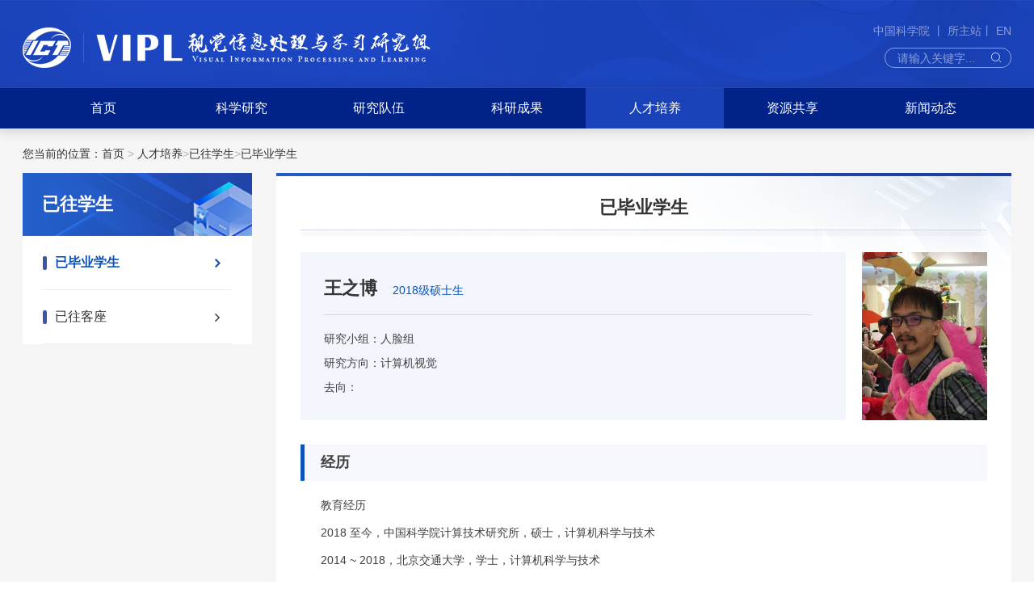

--- FILE ---
content_type: text/html
request_url: https://vipl.ict.ac.cn/edu/paststudent/master/202205/t20220519_36153.html
body_size: 5538
content:
<!DOCTYPE html>
<html lang="en">

<head>
    <meta charset="UTF-8">
<meta http-equiv="X-UA-Compatible" content="IE=edge">
<meta name="viewport" content="width=device-width,initial-scale=1.0,minimum-scale=1.0,maximum-scale=1.0,user-scalable=no">
<!-- 网站描述 -->
<meta name="keywords" content="中科院计算所视觉信息处理与学习组">
<meta name="description" content="中科院计算所视觉信息处理与学习组">
<meta name="robots" content="index,follow">
<meta name="application-name" content="">
    <title>已毕业学生----视觉信息处理与学习研究组网站</title>
    <link rel="shortcut icon" href="//vipl.ict.ac.cn/images/logoicon.png" type="image/png" />
<link rel="stylesheet" href="//vipl.ict.ac.cn/images/components-bootstrap.min.css">
<link href="//vipl.ict.ac.cn/images/font-awesome.css" rel="stylesheet">
<link rel="stylesheet" href="//vipl.ict.ac.cn/images/public.css">
<link rel="stylesheet" inccss href="//vipl.ict.ac.cn/images/common-components.css">
<link rel="stylesheet" href="//vipl.ict.ac.cn/images/index-style.css">
<link rel="stylesheet" href="//vipl.ict.ac.cn/images/index-style-media.css">
<script src="//vipl.ict.ac.cn/images/components-jquery.min.js"></script>
    <link rel="stylesheet" href="https://vipl.ict.ac.cn/images/xilan.css">
</head>

<body>
    <!-- header -->
<header class="header">
    <div class="container fix">
        <a href="/" class="header-logo" target="_blank">
            <img src="https://vipl.ict.ac.cn/images/sjxx-logo-phone.png" alt="" />
        </a>
        <div class="header-other fix">
            <div class="s-title fix">
                <a href="https://www.cas.cn/" target="_blank">中国科学院 </a>丨
                <a href="http://www.ict.cas.cn/" target="_blank">所主站</a>丨
                <a href="http://vipl.ict.ac.cn/en/index.html" target="_blank">EN</a>
            </div>
            <div class="tools fix">
                <div class="search-trigger"></div>
                <div class="search-box">
                    <form name="searchform" id="searchform" action="" method="get" target="_top">
                        <input type="text" name="searchword" id="searchWord" value="" class="s-inp" placeholder="请输入关键字..." />
                        <input type="submit" value="" class="s-btn" id="sub-pc" />
                    </form>
                </div>
            </div>
        </div>
    </div>
</header>
<!-- nav -->
<nav class="navbar navbar-default bootsnav bootsnavfull">
    <div class="container">
        <div class="navbar-header">
            <button type="button" class="navbar-toggle" data-toggle="collapse" data-target="#navbar-menu3">
                <i class="fa fa-bars"></i>
            </button>
        </div>
        <div class="collapse navbar-collapse" id="navbar-menu3">
            <ul class="nav navbar-nav" data-in="fadeInDown" data-out="fadeOutUp">
                <li><a href="/">首页</a></li>
                
                    <li class="dropdown">
                      <a href="https://vipl.ict.ac.cn/research/" class="dropdown-toggle" data-toggle="dropdown">科学研究</a>
                      <ul class="dropdown-menu">
                        
                          <li class="dropdown">
                            <a href="https://vipl.ict.ac.cn/research/face/">
                              人脸组
                            </a>
                          </li>
                        
                          <li class="dropdown">
                            <a href="https://vipl.ict.ac.cn/research/sign/">
                              手语组
                            </a>
                          </li>
                        
                          <li class="dropdown">
                            <a href="https://vipl.ict.ac.cn/research/vismod/">
                              视觉建模组
                            </a>
                          </li>
                        
                          <li class="dropdown">
                            <a href="https://vipl.ict.ac.cn/research/affective/">
                              情感计算组
                            </a>
                          </li>
                        
                          <li class="dropdown">
                            <a href="https://vipl.ict.ac.cn/research/scene/">
                              视觉场景理解组
                            </a>
                          </li>
                        
                          <li class="dropdown">
                            <a href="https://vipl.ict.ac.cn/research/biometric/">
                              多模态生物特征组
                            </a>
                          </li>
                        
                          <li class="dropdown">
                            <a href="https://vipl.ict.ac.cn/research/medialearn/">
                              媒体学习与知识推理组
                            </a>
                          </li>
                        
                          <li class="dropdown">
                            <a href="https://vipl.ict.ac.cn/research/speech/">
                              视听语言感知与理解组
                            </a>
                          </li>
                        
                          <li class="dropdown">
                            <a href="https://vipl.ict.ac.cn/research/multimedia/">
                              多媒体计算与多模态智能组
                            </a>
                          </li>
                        
                          <li class="dropdown">
                            <a href="https://vipl.ict.ac.cn/research/IntelligentAlgorithm/">
                              安全可信的智能算法研究组
                            </a>
                          </li>
                        
                      </ul>
                    </li>
                
                    <li class="dropdown">
                      <a href="https://vipl.ict.ac.cn/_people/" class="dropdown-toggle" data-toggle="dropdown">研究队伍</a>
                      <ul class="dropdown-menu">
                        
                          <li class="dropdown">
                            <a href="https://vipl.ict.ac.cn/_people/prof/">
                              研究员
                            </a>
                          </li>
                        
                          <li class="dropdown">
                            <a href="https://vipl.ict.ac.cn/_people/asso/">
                              副研究员
                            </a>
                          </li>
                        
                          <li class="dropdown">
                            <a href="https://vipl.ict.ac.cn/_people/assi/">
                              助理研究员
                            </a>
                          </li>
                        
                          <li class="dropdown">
                            <a href="https://vipl.ict.ac.cn/_people/post/">
                              博士后
                            </a>
                          </li>
                        
                          <li class="dropdown">
                            <a href="https://vipl.ict.ac.cn/_people/engi/">
                              工程师
                            </a>
                          </li>
                        
                          <li class="dropdown">
                            <a href="https://vipl.ict.ac.cn/_people/past/">
                              既往人员
                            </a>
                          </li>
                        
                      </ul>
                    </li>
                
                
                    <li class="dropdown">
                      <a href="https://vipl.ict.ac.cn/achievements/" class="dropdown-toggle" data-toggle="dropdown">科研成果</a>
                      <ul class="dropdown-menu">
                        <li class="dropdown">
                            <a href="https://vipl.ict.ac.cn/publications/" class="dropdown-toggle">
                              论文发表
                            </a>
                        </li>  
                        
                          <li class="dropdown">
                            <a href="https://vipl.ict.ac.cn/achievements/honors/">
                              科技奖项
                            </a>
                          </li>
                        
                          <li class="dropdown">
                            <a href="https://vipl.ict.ac.cn/achievements/awards/">
                              学术奖项
                            </a>
                          </li>
                        
                          <li class="dropdown">
                            <a href="https://vipl.ict.ac.cn/achievements/patents/">
                              授权专利
                            </a>
                          </li>
                        
                          <li class="dropdown">
                            <a href="https://vipl.ict.ac.cn/achievements/copyrights/">
                              软件著作权
                            </a>
                          </li>
                        
                      </ul>
                    </li>
                
                
                    <li class="dropdown">
                      <a href="https://vipl.ict.ac.cn/edu/" class="dropdown-toggle" data-toggle="dropdown">人才培养</a>
                      <ul class="dropdown-menu">
                        
                          <li class="dropdown">
                            <a href="https://vipl.ict.ac.cn/edu/admission/" class="dropdown-toggle" data-toggle="dropdown">招生信息</a>
                            <ul class="dropdown-menu">
                                
                            </ul>
                          </li>
                        
                          <li class="dropdown">
                            <a href="https://vipl.ict.ac.cn/edu/teacher/" class="dropdown-toggle" data-toggle="dropdown">导师信息</a>
                            <ul class="dropdown-menu">
                                
                                    <li><a href="https://vipl.ict.ac.cn/edu/teacher/doctoralsupervisor/">博士生导师</a></li>
                                
                                    <li><a href="https://vipl.ict.ac.cn/edu/teacher/mastersupvisor/">硕士生导师</a></li>
                                
                            </ul>
                          </li>
                        
                          <li class="dropdown">
                            <a href="https://vipl.ict.ac.cn/edu/student/" class="dropdown-toggle" data-toggle="dropdown">在读研究生</a>
                            <ul class="dropdown-menu">
                                
                                    <li><a href="https://vipl.ict.ac.cn/edu/student/doctoral/">博士生</a></li>
                                
                                    <li><a href="https://vipl.ict.ac.cn/edu/student/master/">硕士生</a></li>
                                
                                    <li><a href="https://vipl.ict.ac.cn/edu/student/visiting/">客座</a></li>
                                
                            </ul>
                          </li>
                        
                          <li class="dropdown">
                            <a href="https://vipl.ict.ac.cn/edu/defense/" class="dropdown-toggle" data-toggle="dropdown">研究生答辩</a>
                            <ul class="dropdown-menu">
                                
                                    <li><a href="https://vipl.ict.ac.cn/edu/defense/doctoral/">博士</a></li>
                                
                                    <li><a href="https://vipl.ict.ac.cn/edu/defense/master/">硕士</a></li>
                                
                            </ul>
                          </li>
                        
                          <li class="dropdown">
                            <a href="https://vipl.ict.ac.cn/edu/paststudent/" class="dropdown-toggle" data-toggle="dropdown">已往学生</a>
                            <ul class="dropdown-menu">
                                
                                    <li><a href="https://vipl.ict.ac.cn/edu/paststudent/doctors/">已毕业博士</a></li>
                                
                                    <li><a href="https://vipl.ict.ac.cn/edu/paststudent/master/">已毕业硕士</a></li>
                                
                                    <li><a href="https://vipl.ict.ac.cn/edu/paststudent/visited/">已往客座</a></li>
                                
                            </ul>
                          </li>
                        
                          <li class="dropdown">
                            <a href="https://vipl.ict.ac.cn/edu/studenthonor/" class="dropdown-toggle" data-toggle="dropdown">研究生获奖</a>
                            <ul class="dropdown-menu">
                                
                            </ul>
                          </li>
                        
                      </ul>
                    </li>
                
                
                    <li class="dropdown">
                      <a href="https://vipl.ict.ac.cn/resources/" class="dropdown-toggle" data-toggle="dropdown">资源共享</a>
                      <ul class="dropdown-menu">
                        
                          <li class="dropdown">
                            <a href="https://vipl.ict.ac.cn/resources/databases/" class="dropdown-toggle">数据库</a>
                            <!-- <ul class="dropdown-menu">
                                
                            </ul> -->
                          </li>
                        
                          <li class="dropdown">
                            <a href="https://vipl.ict.ac.cn/resources/codes/" class="dropdown-toggle">代码</a>
                            <!-- <ul class="dropdown-menu">
                                
                                    <li><a href="https://vipl.ict.ac.cn/resources/codes/2023/">2023</a></li>
                                
                                    <li><a href="https://vipl.ict.ac.cn/resources/codes/2022/">2022</a></li>
                                
                                    <li><a href="https://vipl.ict.ac.cn/resources/codes/2021/">2021</a></li>
                                
                                    <li><a href="https://vipl.ict.ac.cn/resources/codes/2020/">2020</a></li>
                                
                                    <li><a href="https://vipl.ict.ac.cn/resources/codes/2019/">2019</a></li>
                                
                                    <li><a href="https://vipl.ict.ac.cn/resources/codes/2018/">2018</a></li>
                                
                                    <li><a href="https://vipl.ict.ac.cn/resources/codes/2017/">2017</a></li>
                                
                                    <li><a href="https://vipl.ict.ac.cn/resources/codes/2016/">2016</a></li>
                                
                                    <li><a href="https://vipl.ict.ac.cn/resources/codes/2015/">2015</a></li>
                                
                                    <li><a href="https://vipl.ict.ac.cn/resources/codes/2014/">2014</a></li>
                                
                                    <li><a href="https://vipl.ict.ac.cn/resources/codes/2013/">2013</a></li>
                                
                            </ul> -->
                          </li>
                        
                          <li class="dropdown">
                            <a href="https://vipl.ict.ac.cn/resources/challen/" class="dropdown-toggle">论坛和竞赛</a>
                            <!-- <ul class="dropdown-menu">
                                
                            </ul> -->
                          </li>
                        
                      </ul>
                    </li>
                
                    <li class="dropdown">
                      <a href="https://vipl.ict.ac.cn/news/" class="dropdown-toggle" data-toggle="dropdown">新闻动态</a>
                      <ul class="dropdown-menu">
                        
                          <li class="dropdown">
                            <a href="https://vipl.ict.ac.cn/news/academic/" class="dropdown-toggle">学术活动</a>
                            <!-- <ul class="dropdown-menu">
                                
                            </ul> -->
                          </li>
                        
                          <li class="dropdown">
                            <a href="https://vipl.ict.ac.cn/news/research/" class="dropdown-toggle">科研动态</a>
                            <!-- <ul class="dropdown-menu">
                                
                            </ul> -->
                          </li>
                        
                          <li class="dropdown">
                            <a href="https://vipl.ict.ac.cn/news/lab/" class="dropdown-toggle">实验室新闻</a>
                            <!-- <ul class="dropdown-menu">
                                
                            </ul> -->
                          </li>
                        
                      </ul>
                    </li>
                
            </ul>
        </div>
    </div>
</nav>
    <!-- header end -->
    <div class="ny-box rydetail-box">
        <div class="container">
            <div class="bread-item-groups h14 fix" id="path">
    <div class="bread-location"> 您当前的位置：</div>
    <div class="bread-item">
        <a href="../../../../">首页</a>
        <span>&gt;</span>
        <a href="../../../" title="人才培养" class='active CurrChnlCls'>人才培养</a><span>&gt;</span><a href="../../" title="已往学生" class='active CurrChnlCls'>已往学生</a><span>&gt;</span><a href="../" title="已毕业学生" class='active CurrChnlCls'>已毕业学生</a>
    </div>
    
</div>
            <!-- bread-item-groups end -->
            <div class="row">
                <div class="col-md-3">
                    <div class="other-menu">
    <div class="menu-title h22">已往学生</div>
    <div class="menu-cont h16">
        
            <div class="box-a"><a href="../" class="a-title">已毕业学生</a></div>
        
            <div class="box-a"><a href="../../_master/" class="a-title">已往客座</a></div>
        
    </div>
</div>
<script>
    $(document).ready(function(){
        $(".box-a .a-title").removeClass("active");
        var currentChannel = "已毕业学生";
        $(".box-a").each(function(){
            var curtxt = $.trim($(this).children('.a-title').text());

            if(currentChannel == curtxt){
                $(this).children('.a-title').addClass("active");
            }
        });
    });
</script>
                    <!-- 左侧菜单嵌套 -->
                </div>
                <div class="col-md-9">
                    <div class="ny-cont">
                        <div class="cont-title h22">已毕业学生</div>
                        <!-- public-title end -->
                        <div class="person-detail">
                            <div class="info-top fix">
                                <div class="img-box"><img src="./W020220519745694574322.jpg" /></div>
                                <div class="name-box">
                                    <div class="name h22">
                                        <span>王之博</span>
                                        <span class="zw">2018级硕士生</span>
                                    </div>
                                    <div class="info-table h14 fix">
                                        <div class="box-s-l">
                                            <div class="box-s fix">
                                                <span class="title-s">研究小组：</span>
                                                <span class="txt-s">人脸组</span>
                                            </div>
                                            <!--<div class="box-s fix">
                                                <span class="title-s">电子邮箱：</span>
                                                <span class="txt-s">zhibo.wang@vipl.ict.ac.cn</span>
                                            </div>
                                            <div class="box-s fix">
                                                <span class="title-s">通讯地址：</span>
                                                <span class="txt-s"></span>
                                            </div>-->
                                            <div class="box-s fix">
                                                <span class="title-s">研究方向：</span>
                                                <span class="txt-s">计算机视觉</span>
                                            </div>
                                            <div class="box-s fix">
                                                <span class="title-s">去向：</span>
                                                <span class="txt-s"></span>
                                            </div>
                                        </div>
                                        <!-- <div class="box-s-r">
                                            <div class="box-s fix">
                                                <span class="title-s">所属部门：</span>
                                                <span class="txt-s">专项技术研究中心</span>
                                            </div>
                                            <div class="box-s fix">
                                                <span class="title-s">联系方式：</span>
                                                <span class="txt-s">anzhulin@ict.ac.cn</span>
                                            </div>
                                        </div> -->
                                    </div>
                                </div>
                            </div>
                            <div class="other-groups">
                                <div class="info-title h18">个人简介</div>
                                <div class="info-txt h14">
                                    
                                </div>
                            </div>
                            <div class="other-groups">
                                <div class="info-title h18">经历</div>
                                <div class="info-txt h14">
                                    <div class="view TRS_UEDITOR trs_paper_default"><p>教育经历</p><p>2018 至今，中国科学院计算技术研究所，硕士，计算机科学与技术</p><p>2014 ~ 2018，北京交通大学，学士，计算机科学与技术</p><div><br/></div></div>
                                </div>
                            </div>
                            <div class="other-groups">
                                <div class="info-title h18">学术服务</div>
                                <div class="info-txt">
                                    
                                </div>
                            </div>
                            <div class="other-groups">
                                <div class="info-title h18">研究内容</div>
                                <div class="info-txt">
                                    
                                </div>
                            </div>
                            <div class="other-groups">
                                <div class="info-title h18">著论</div>
                                <div class="info-txt">
                                    
                                </div>
                            </div>
                        </div>
                    </div>
                </div>
            </div>
        </div>
    </div>
    <!-- footer -->
<footer class="footer">
    <div class="container">
        <!-- <div class="footer-links">相关链接：
            
                <a href="//iip.ict.ac.cn/" target="_blank">中国科学院智能信息处理重点实验室</a>
            
                <a href="//valser.org/" target="_blank">视觉与学习青年学者研讨会</a>
            
                <a href="//www.seetatech.com/" target="_blank">中科视拓（北京）科技有限公司</a>
            
        </div> -->
        <div class="f-cont">
            <a href="https://www.cas.cn/" target="_blank" class="f-logo1">
                <img src="//vipl.ict.ac.cn/images/footer-logo.png" alt="" />
            </a>
            <div class="f-list">
                <div class="bq">
                    <span>版权所有&copy;中科院计算所视觉信息处理与学习组</span>
                    <span><a href="http://beian.miit.gov.cn/" target="_blank">京ICP备05002829号-1</a></span>
                    <span>京公网安签1101080060号</span>
                </div>
                <!-- <div class="f-tit1">视觉信息处理和学习组</div> -->
                <div class="f-tit2">
                    <span>单位地址:北京海淀区中关村科学院南路6号</span>
                    <span class="p-l-30">邮编:100190</span><br>
                    <span>联系电话:010-62600514</span>
                    <span class="p-l-30">Email: yi.cheng@vipl.ict.ac.cn</span><span class="p-l-30"><script type="text/javascript" src="//api.cas.cn/app/sitema/cas.sitema.min.js" id="sitema" unitcode="171111_004" domain="//vipl.ict.ac.cn" siteid="70" sysid="7"></script></span>
                </div>
            </div>
            <div class="ewm-box">
                <div class="valse fix">
                    <img src="//vipl.ict.ac.cn/images/valse.png" alt="" />
                    <div>Valse</div>
                </div>
                <div class="f-class fix">
                    <img src="//vipl.ict.ac.cn/images/class.png" alt="" />
                    <div>深度学习大讲堂</div>
                </div>
            </div>
        </div>

        
    </div>
</footer>
    <!-- footer end -->
    <script src="//vipl.ict.ac.cn/images/owl.carousel.min.js"></script>
<script src="//vipl.ict.ac.cn/images/components-bootstrap.min.js"></script>
<script src="//vipl.ict.ac.cn/images/components-js.js"></script>
<script>
    $(function () {
        // 导航选中
        var len = "";
        var curChannel = $(".bread-item").find("a:eq(1)").text();
        $(".dropdown").each(function(){
            len = $(this).children(".dropdown-menu").children("li").length;
            if(len<1){
                $(this).removeClass("dropdown");
                $(this).children(".dropdown-menu").remove();
                $(this).children("a").removeAttr("data-toggle").removeClass("dropdown-toggle");
                $("a", this).off('click');
                $("a.dropdown-toggle", this).on('click', function (e) {

                });
            }

            if($(this).children("a").text()==curChannel){
                $(this).addClass("active");
            }
        });

        // 检索
        function isValid(str) {
            if (str.indexOf('&') != -1 || str.indexOf('<') != -1 || str.indexOf('>') != -1 || str.indexOf('\'') != -1 ||
                str.indexOf('\\') != -1 || str.indexOf('/') != -1 || str.indexOf('"') != -1 ||
                str.indexOf('%') != -1 || str.indexOf('#') != -1) {
                return false;
            }
            return true;
        }
        $('#sub-pc').click(function () {
            var searchWord = $.trim($('#searchWord').val());
            if (searchWord == "" || searchWord == "请输入关键字" || !isValid(searchWord)) {
                alert("请输入关键词后再进行提交。");
                return false;
            }
            //为了表示区分，window.open 打开的是url
            var url = "http://irssub.cas.cn/irs-c-web/search.shtml?code=17ed2d57b5a&searchWord=" + encodeURI(searchWord);
            window.open(url);
        });
  
        $("body").keydown(function (e) {
            e = e ? e : event;
            if (e.keyCode == "13") { //keyCode=13是回车键
                $('#sub-pc').click();
                return false;
            }
        });

        
    });
  </script>
    <!-- js end -->
    <script>
        $('.other-groups').each(function(){
            var infoTxt = $.trim($(this).find('.info-txt').text());
            if(infoTxt == ''){
                $(this).hide();
            }
        })
    </script>
</body>
</html>

--- FILE ---
content_type: text/css
request_url: https://vipl.ict.ac.cn/images/index-style.css
body_size: 24546
content:
.header {
  background-size: cover !important;
  background: url('logo-bg.png') no-repeat top center;
}
.header .header-logo {
  float: left;
  padding-top: 34px;
  padding-bottom: 23px;
  width: 511px;
}
.header .header-logo img {
  width: 100%;
  height: 100%;
}
.header .s-title {
  text-align: right;
  margin-bottom: 10px;
  opacity: 0.5;
}
.header .s-title a {
  color: #FFFFFF;
  transition: all 0.5s;
}
.header .s-title a:hover {
  transition: all 0.5s;
  border: 1px solid #DCDCDC;
  border-radius: 20px;
  padding: 3px 10px;
}
.header .header-other {
  float: right;
  padding-top: 28px;
  padding-bottom: 23px;
  font-size: 14px;
  font-weight: 400;
  color: #FFFFFF;
  text-align: right;
}

.header .header-other .tools {
  display: inline-block;
}

.header .header-other .search-trigger {
  height: 38px;
  width: 38px;
  background: url('search.png') no-repeat center center #012389;
  cursor: pointer;
  border-radius: 50%;
  display: none;
}
.header .header-other .x-show {
  display: block !important;
  position: absolute !important;
  top: 62px;
  right: 0px;
}
.header .header-other .search-box {
  position: relative;
}
.header .header-other .search-box .s-inp {
  width: 157px;
  height: 25px;
  line-height: 23px;
  box-sizing: border-box;
  padding: 0px 30px 0 15px;
  border: 1px solid rgba(255, 255, 255, 0.5);
  background-color: transparent;
  border-radius: 13px;
}
.header .header-other .search-box input::input-placeholder {
  color: rgba(255, 255, 255, 0.5);
}
.header .header-other .search-box ::-webkit-input-placeholder {
  /* WebKit browsers */
  color: rgba(255, 255, 255, 0.5);
}
.header .header-other .search-box input:-moz-placeholder {
  /* Mozilla Firefox 4 to 18 */
  color: rgba(255, 255, 255, 0.5);
}
.header .header-other .search-box input::-moz-placeholder {
  /* Mozilla Firefox 19  */
  color: rgba(255, 255, 255, 0.5);
}
.header .header-other .search-box input:-ms-input-placeholder {
  /* Internet Explorer 10  */
  color: rgba(255, 255, 255, 0.5);
}
.header .header-other .search-box .s-btn {
  background: url('search.png') no-repeat right;
  position: absolute;
  right: 13px;
  bottom: 7px;
  width: 12px;
  height: 12px;
  border: none;
}
.navbar-default {
  background: #012389 !important;
  box-shadow: 0px 2px 11px 2px rgba(51, 51, 51, 0.15);
  border: none;
  margin: 0;
  border-radius: 0;
}
.navbar-default .navbar-collapse .navbar-nav {
  float: none;
  text-align: center;
}
.navbar-default .navbar-collapse .navbar-nav li {
  height: 50px;
  float: left;
  width: 14.285714%;
  transition: all 0.5s;
}
.navbar-default .navbar-collapse .navbar-nav li a {
  line-height: 50px;
  padding: 0 !important;
  text-align: center;
  font-size: 16px !important;
  font-weight: 400 !important;
  color: #FFFFFF !important;
  display: block;
  background: none !important;
  border: none !important;
}
.navbar-default .navbar-collapse .navbar-nav li:hover {
  background-color: #1A42B9;
  transition: all 0.5s;
}
.navbar-default .navbar-collapse .navbar-nav .active {
  background-color: #1A42B9 !important;
}
.navbar-default .navbar-collapse .dropdown-menu {
  min-width: 100% !important;
  width: 100% !important;
  border: none !important;
  background-color: #2e5ade !important;
}
.navbar-default .navbar-collapse .dropdown-menu li {
  float: none;
  width: auto;
  height: auto;
}
.navbar-default .navbar-collapse .dropdown-menu li a {
  line-height: 26px;
  text-align: left !important;
  padding: 12px 15px !important;
}
.cont {
  padding-bottom: 40px;
  background-size: cover !important;
  background: url('cont-bg.png') no-repeat center;
}
.cont .pr {
  padding-right: 0;
}
.cont .pl {
  padding-left: 0;
}
.cont .box1 {
  margin-top: 40px;
}
.cont .box1 .le-imgbox {
  display: block;
  position: relative;
}
.cont .box1 .le-imgbox .img-box {
  height: 345px;
  overflow: hidden;
}
.cont .box1 .le-imgbox .img-box img {
  width: 100%;
  height: 100%;
  transition: all 0.5s;
}
.cont .box1 .le-imgbox .title-box {
  position: absolute;
  bottom: 0px;
  left: 0;
  right: 0;
  top: 0;
  background-size: cover !important;
  background: url('banner-bg.png') no-repeat center center;
}
.cont .box1 .le-imgbox .banner-title {
  position: absolute;
  bottom: 0px;
  left: 0;
  right: 0;
  padding: 11px 120px 11px 31px;
  font-size: 14px;
  font-weight: 400;
  color: #FFFFFF;
  line-height: 28px;
  overflow: hidden;
  text-overflow: ellipsis;
  white-space: nowrap;
  text-align: justify;
}
.cont .box1 .le-imgbox:hover .img-box img {
  transform: scale(1.1);
  transition: all 0.5s;
}
.cont .box1 .owl-dots {
  position: absolute;
  bottom: 22px;
  right: 26px;
  height: 17px;
  vertical-align: bottom;
}
.cont .box1 .owl-dots .owl-dot {
  width: 10px;
  height: 10px;
  margin-left: 14px;
  background: rgba(251, 251, 251, 0.5);
  border-radius: 50%;
}
.cont .box1 .owl-dots .active {
  background: #FBFBFB;
}
.cont .box1 .ri-list {
  background: #FFFFFF;
  text-align: left;
  padding: 37px 54px 53px 53px;
}
.cont .box1 .ri-list .tit-line {
  border-bottom: 1px solid rgba(0, 0, 0, 0.3);
  margin-bottom: 14px;
}
.cont .box1 .ri-list .tit-line .list-title {
  font-size: 22px;
  font-weight: bold;
  color: #333333;
  line-height: 28px;
  display: block;
  overflow: hidden;
  text-overflow: ellipsis;
  white-space: nowrap;
  padding-bottom: 16px;
}
.cont .box1 .ri-list .tit-line .list-title:hover {
  color: #1B43BD;
}
.cont .box1 .ri-list .list-conts {
  font-size: 14px;
  font-weight: 400;
  color: #333333;
  line-height: 28px;
  text-align: justify;
  display: block;
  max-height: 196px;
  overflow: hidden;
  text-overflow: ellipsis;
  display: -webkit-box;
  -webkit-box-orient: vertical;
  -webkit-line-clamp: 7;
}
.cont .box2 {
  margin-top: 40px;
}
.cont .box2 .le-list {
  text-align: left;
}
.cont .box2 .ri-list {
  padding-left: 52px;
  text-align: left;
}
.cont .box2 .title-box {
  display: block;
  position: relative;
}
.cont .box2 .title-box .list-title {
  font-size: 22px;
  font-weight: bold;
  color: #333333;
  padding-left: 44px;
  padding-right: 80px;
}
.cont .box2 .title-box .more-btn {
  position: absolute;
  right: 0;
  top: 10px;
  font-size: 14px;
  font-weight: 400;
  color: #747474;
}
.cont .box2 .title-box:hover .list-title,
.cont .box2 .title-box:hover .more-btn {
  color: #1B43BD;
}
.cont .box2 .title-box .title-a {
  background: url('ky.png') no-repeat left center;
}
.cont .box2 .title-box .title-b {
  background: url('xs.png') no-repeat left center;
}
.cont .box2 .list-cont {
  display: block;
  margin-top: 27px;
  background: #F9F9F9;
  padding: 23px 30px 23px 26px;
}
.cont .box2 .list-cont .cont-img {
  width: 150px;
  height: 100px;
  float: left;
  margin-right: 17px;
  overflow: hidden;
}
.cont .box2 .list-cont .cont-img img {
  width: 100%;
  height: 100%;
  transition: all 0.5s;
}
.cont .box2 .list-cont .cont-box {
  overflow: hidden;
}
.cont .box2 .list-cont .cont-box .cont-title {
  font-size: 16px;
  font-weight: 400;
  color: #4C4C4C;
  display: block;
  overflow: hidden;
  text-overflow: ellipsis;
  white-space: nowrap;
}
.cont .box2 .list-cont .cont-box .cont-desc {
  margin-top: 9px;
  font-size: 14px;
  font-weight: 400;
  color: #747474;
  line-height: 22px;
  overflow: hidden;
  text-overflow: ellipsis;
  display: -webkit-box;
  -webkit-box-orient: vertical;
  -webkit-line-clamp: 2;
}
.cont .box2 .list-cont .cont-box .cont-date {
  margin-top: 7px;
  font-size: 12px;
  font-weight: 400;
  color: #747474;
  padding-left: 18px;
  background: url('time.png') no-repeat center left;
}
.cont .box2 .list-cont:hover .cont-img img {
  transform: scale(1.1);
  transition: all 0.5s;
}
.cont .box2 .list-cont:hover .cont-box .cont-title {
  color: #1B43BD;
}
.cont .box2 .another-list {
  margin-top: 26px;
}
.cont .box2 .another-list ul {
  border-bottom: 1px dashed #E0E0E0;
  margin-bottom: 0;
}
.cont .box2 .another-list ul li {
  border-top: 1px dashed #E0E0E0;
  list-style: none;
  line-height: 22px;
  padding: 11px 85px 11px 20px;
  position: relative;
}
.cont .box2 .another-list ul li .list {
  font-size: 16px;
  font-weight: 400;
  color: #333333;
  overflow: hidden;
  white-space: nowrap;
  text-overflow: ellipsis;
  display: block;
}
.cont .box2 .another-list ul li .list-data {
  position: absolute;
  top: 11px;
  right: 0;
  font-size: 14px;
  font-weight: 400;
  color: #747474;
}
.cont .box2 .another-list ul li a:hover {
  color: #1B43BD;
}
.cont .box2 .another-list ul li::before {
  position: absolute;
  left: 0;
  top: 17px;
  width: 8px;
  height: 8px;
  background: #CCCCCC;
  border-radius: 50%;
  content: '';
}
.footer {
  background-size: cover !important;
  padding: 30px 0;
  background: url('footer-bg.png') no-repeat bottom center;
}
.footer a:hover {
  text-decoration: underline !important;
}
.footer-links {
  font-size: 15px;
  color: #333;
  padding-top: 30px;
}
.footer-links span {
  font-weight: bold;
}
.footer-links a:last-child {
  margin-right: 0;
}
.footer-links a {
  display: inline-block;
  margin-right: 18px;
  color: #333;
}
.footer .f-cont {
  position: relative;
  /* padding-top: 40px;
  padding-bottom: 10px; */
  padding-right: 220px;
  /* margin: 30px 0 20px 0; */
  /* border-top: 1px dashed rgba(255, 255, 255, 0.3);
  border-bottom: 1px dashed rgba(255, 255, 255, 0.3); */
}
.footer .f-cont .f-logo1,
.footer .f-cont .f-list,
.footer .f-cont .f-logo2 {
  display: inline-block;
}
.footer .f-cont .f-logo1 {
  width: 292px;
  transform: translateY(0);
  float: left;
  padding-top: 6px;
}
.footer .f-cont .f-list {
  margin-left: 60px;
  line-height: 28px;
  color: #fff;
}
.footer .f-cont .f-list a {
  color: #fff;
}
.footer .f-cont .f-list .f-tit1 {
  font-size: 18px;
  font-weight: 400;
  color: #EFEFEF;
}
.footer .f-cont .f-list .f-tit2 {
  font-size: 14px;
  font-weight: 400;
  color: #EFEFEF;
  line-height: 28px;
  /* margin-top: 14px; */
}
.footer .f-cont .f-list .f-tit2 span {
  display: inline-block;
}
.footer .f-cont .f-list .f-tit2 .p-l-30 {
  margin-left: 30px;
}
.footer .f-cont .ewm-box {
  position: absolute;
  right: 0;
  top: 0;
}
.footer .f-cont .ewm-box .valse {
  float: left;
  margin-right: 43px;
  width: 60px;
  height: 60px;
}
.footer .f-cont .ewm-box .valse img {
  width: 100%;
  height: 100%;
}
.footer .f-cont .ewm-box .valse div {
  font-size: 14px;
  margin-top: 12px;
  /* text-align: center; */
  font-weight: 400;
  color: #EFEFEF;
}
.footer .f-cont .ewm-box .f-class {
  float: right;
  width: 100px;
  height: 60px;
  text-align: center;
}
.footer .f-cont .ewm-box .f-class img {
  width: 60px;
  height: 100%;
  display: block;
  margin: 0 auto;
}
.footer .f-cont .ewm-box .f-class div {
  font-size: 14px;
  margin-top: 12px;
  text-align: center;
  font-weight: 400;
  color: #EFEFEF;
}
.footer .bq {
  /* text-align: center; */
  font-size: 14px;
  font-weight: 400;
  color: #DCDCDC;
}
.footer .bq span:first-child {
  margin-left: 0px;
}
.footer .bq span {
  display: inline-block;
  margin-left: 15px;
}
.footer .bq span a {
  color: #DCDCDC;
}
/*-------------------------------- 5列栅格 ----------------------------------*/
.col-xs-5ths,
.col-sm-5ths,
.col-md-5ths,
.col-lg-5ths {
  position: relative;
  min-height: 1px;
  padding-right: 15px;
  padding-left: 15px;
}
.col-xs-5ths {
  width: 20%;
  float: left;
}
@media (min-width: 768px) {
  .col-sm-5ths {
    width: 20%;
    float: left;
  }
}
@media (min-width: 992px) {
  .col-md-5ths {
    width: 20%;
    float: left;
  }
}
@media (min-width: 1200px) {
  .col-lg-5ths {
    width: 20%;
    float: left;
  }
}
.ny-box {
  padding: 12px 0 40px 0;
  background: #F5F5F5 url('') repeat-x center center;
  min-height: calc(100vh - 304px);
}
.ny-box .ny-cont {
  background: #FFFFFF url('sxs-ny-bg.png') no-repeat right top;
  padding: 30px 30px 38px 30px;
  position: relative;
  min-height: 500px;
}
.ny-box .ny-cont::before {
  position: absolute;
  content: '';
  top: 0;
  left: 0;
  right: 0;
  height: 4px;
  background: linear-gradient(-90deg, #1D3D9B, #225CC8);
}
.ny-box .ny-cont .cont-title {
  text-align: center;
  font-weight: bold;
  color: #333333;
  line-height: 26px;
  padding-bottom: 22px;
  margin-bottom: 20px;
  background: url('title-line.png') repeat-x center bottom;
}
.bread-item-groups {
  line-height: 36px;
  color: #333333;
  font-weight: 400;
  margin-bottom: 6px;
}
.bread-item-groups .bread-location {
  float: left;
}
.bread-item-groups .bread-item a {
  color: #333333;
}
.bread-item-groups .bread-item span {
  color: #B3B3B3;
}
.bread-item-groups .bread-item .cur {
  color: #0D51B1;
}
.other-menu {
  background-size: cover !important;
}
.other-menu .menu-title {
  padding: 26px 24px;
  background-size: cover !important;
  background: url('menu-titlebg.png') no-repeat bottom center;
  font-weight: bold;
  color: #FFFFFF;
  line-height: 26px;
}
.other-menu .menu-cont {
  background-color: #fff;
  line-height: 26px;
  padding: 0 25px;
}
.other-menu .menu-cont .box-a {
  border-bottom: 1px solid #EBEDF1;
}
.other-menu .menu-cont .box-a .a-title {
  font-size: 16px;
  font-weight: 400;
  color: #303133;
  display: block;
  position: relative;
  padding: 20px 30px 20px 15px;
}
.other-menu .menu-cont .box-a .a-title:after {
  position: absolute;
  content: "\f105";
  font-family: 'FontAwesome';
  right: 15px;
  font-size: 18px;
  top: 21px;
}
.other-menu .menu-cont .box-a .a-title.active,
.other-menu .menu-cont .box-a .a-title:hover {
  font-weight: bold;
  color: #0D51B1;
}
.other-menu .menu-cont .box-a .a-title::before {
  position: absolute;
  content: '';
  top: 25px;
  left: 0px;
  width: 5px;
  height: 17px;
  background: #3D55A7;
  border-radius: 3px;
}
/*分页*/
.comp-pages.comp-page-01 .page-pc a {
  background: #fff;
}
.comp-pages.comp-page-01 .page-pc a,
.comp-pages.comp-page-01 .page-pc span {
  border: none!important;
}
.comp-pages.comp-page-02 .page-pc a,
.comp-pages.comp-page-02 .page-pc span {
  border-radius: 20px;
}
.comp-pages.comp-page-03 .page-pc a,
.comp-pages.comp-page-03 .page-pc span {
  border: none!important;
  border-radius: 20px;
}
.comp-pages .page-pc {
  text-align: center;
}
.comp-pages .page-pc ul li {
  display: inline-block;
  vertical-align: bottom;
}
.comp-pages .page-pc a,
.comp-pages .page-pc span {
  display: inline-block;
  height: 40px;
  min-width: 40px;
  line-height: 40px;
  border-radius: 4px;
  background: #fff;
  text-align: center;
  color: #333333;
  padding-left: 15px;
  padding-right: 15px;
  border: 1px solid #DCDCDC;
  margin-left: 2px;
  margin-right: 2px;
}
.comp-pages .page-pc a:hover,
.comp-pages .page-pc span:hover,
.comp-pages .page-pc a.active,
.comp-pages .page-pc span.active {
  background: #0854BC;
  border: 1px solid #0854BC;
  color: #fff;
}
.comp-pages .page-pc span {
  background: #0854BC;
  border: 1px solid #0854BC;
  color: #fff;
}
.comp-pages .page-phone {
  height: 46px;
  line-height: 46px;
  border-radius: 8px;
  text-align: center;
  color: #fff;
  font-size: 16px;
  background: #0854BC;
  display: none!important;
}
.comp-pages .page-phone:hover,
.comp-pages .page-phone:active {
  color: #fff;
}
.dp-box .dp-list {
  font-weight: 400;
  color: #404040;
  line-height: 34px;
}
.dp-box .img-box {
  height: 220px;
  width: 100%;
  overflow: hidden;
  margin-bottom: 38px;
}
.dp-box .img-box img {
  width: 100%;
  height: 100%;
  transition: all 0.5s;
}
.dp-box .img-box:hover img {
  transform: scale(1.05);
  transition: all 0.5s;
}
.dp-box p {
  margin-bottom: 30px;
}
.dp-box p:last-child {
  margin-bottom: 0;
}
.rydetail-box .info-top .img-box {
  float: right;
  width: 155px;
  height: 208px;
  overflow: hidden;
  margin-left: 20px;
}
.rydetail-box .info-top .img-box img {
  width: 100%;
  height: 100%;
  transition: all 0.5s;
}
.rydetail-box .info-top .name-box {
  background: #F2F5FC;
  padding: 29px 42px 26px 29px;
  overflow: hidden;
}
.rydetail-box .info-top .name-box .name {
  font-weight: bold;
  color: #333333;
  line-height: 32px;
  border-bottom: 1px solid #D7DBE0;
  padding-bottom: 14px;
  margin-bottom: 14px;
}
.rydetail-box .info-top .name-box .name .zw {
  font-size: 14px;
  color: #0854BC;
  font-weight: 400;
  line-height: 32px;
  padding-left: 13px;
}
.rydetail-box .info-top .name-box .info-table {
  font-weight: 400;
  color: #404040;
  line-height: 30px;
}
.rydetail-box .info-top .name-box .info-table .box-s-l {
  float: left;
  margin-right: 30px;
}
.rydetail-box .info-top .name-box .info-table .box-s-r {
  overflow: hidden;
}
.rydetail-box .info-top .name-box .info-table .title-s {
  float: left;
}
.rydetail-box .info-top .name-box .info-table .txt-s {
  display: block;
  overflow: hidden;
  word-break: break-word;
}
.rydetail-box .other-groups {
  margin-top: 30px;
}
.rydetail-box .other-groups .info-title {
  width: 100%;
  height: 45px;
  background-size: cover !important;
  background: url('sxs-ry-titlebg.png') no-repeat;
  font-weight: bold;
  line-height: 45px;
  padding-left: 25px;
  color: #404040;
}
.rydetail-box .other-groups .info-txt {
  padding: 13px 0 0 25px;
  font-weight: 400;
  color: #404040;
  line-height: 34px;
  text-align: justify;
}
.ryimg-box .row .col-md-5ths:nth-child(5n +1) {
  clear: left;
}
.ryimg-box .ryimg-list {
  display: block;
  text-align: center;
  margin-bottom: 25px;
}
.ryimg-box .ryimg-list .img-box {
  height: 208px;
  overflow: hidden;
  margin-bottom: 10px;
  border: 1px solid #e3e3e3;
}
.ryimg-box .ryimg-list .img-box img {
  width: 100%;
  height: 100%;
  transition: all 0.5s;
}
.ryimg-box .ryimg-list .name {
  font-weight: bold;
  color: #1660C9;
  line-height: 24px;
  overflow: hidden;
  white-space: nowrap;
  text-overflow: ellipsis;
}
.ryimg-box .ryimg-list:hover .img-box img {
  transform: scale(1.05);
  transition: all 0.5s;
}
.wz-box .wz-ul {
  transform: translateY(-14px);
}
.wz-box .wz-ul.lunwen-ul .box-s {
  line-height: 32px;
  padding-top: 6px;
  padding-bottom: 6px;
}
.wz-box .wz-ul.lunwen-ul .box-s::before {
  top: 16px;
  transform: translateY(0);
}
.wz-box .wz-ul.lunwen-ul .box-s .box-title {
  padding-right: 0;
  overflow: visible;
  white-space: normal;
}
.wz-box .wz-ul.lunwen-ul .box-s .a-pdf {
  color: #0854bc;
  margin-left: 24px;
}
.wz-box .box-s {
  font-weight: 400;
  line-height: 46px;
  transition: all 0.5s;
  position: relative;
}
.wz-box .box-s .box-title {
  display: block;
  overflow: hidden;
  text-overflow: ellipsis;
  white-space: nowrap;
  padding-left: 24px;
  padding-right: 120px;
  color: #303133;
  text-align: justify;
}
.wz-box .box-s .box-date {
  color: #333;
  opacity: 0.4;
  position: absolute;
  right: 15px;
  top: 50%;
  transform: translateY(-50%);
}
.wz-box .box-s:before {
  content: '';
  position: absolute;
  left: 0px;
  width: 11px;
  height: 11px;
  background: url('sxs-list-icon.png') no-repeat center;
  top: 50%;
  transform: translateY(-50%);
}
.wz-box .box-s:hover .box-title {
  color: #3D55A7;
}
.tw-box .tw1-list li {
  margin-bottom: 10px;
}
.tw-box .tw1-list.xsyj-list .list-box .list-title {
  overflow: visible;
  white-space: normal;
  line-height: 26px;
  padding-top: 5px;
  padding-bottom: 5px;
}
.tw-box .tw1-list.xsyj-list .list-box .list-desc {
  display: block;
}
.tw-box .list-box {
  display: block;
}
.tw-box .list-box .img-box {
  float: left;
  width: 209px;
  height: 140px;
  margin-right: 22px;
  overflow: hidden;
}
.tw-box .list-box .img-box img {
  width: 100%;
  height: 100%;
  transition: all 0.5s;
}
.tw-box .list-box .cont-box {
  transform: translateY(-6px);
  overflow: hidden;
  text-align: justify;
}
.tw-box .list-box .list-title {
  font-weight: bold;
  color: #333333;
  line-height: 36px;
  overflow: hidden;
  text-overflow: ellipsis;
  white-space: nowrap;
  margin-bottom: 6px;
}
.tw-box .list-box .list-desc {
  font-weight: 400;
  color: #666666;
  line-height: 25px;
  word-break: break-all;
  text-overflow: ellipsis;
  overflow: hidden;
  display: -webkit-box;
  -webkit-line-clamp: 3;
  -webkit-box-orient: vertical;
}
.tw-box .list-box .list-date {
  font-weight: 400;
  color: #1660C9;
  line-height: 26px;
  margin-top: 7px;
}
.tw-box .list-box:hover .img-box img {
  transform: scale(1.1);
  transition: all 0.5s;
}
.tw-box .list-box:hover .list-title {
  color: #1660C9;
}
.tp-box .row .col-sm-4:nth-child(3n +1) {
  clear: left;
}
.tp-box .vio-list {
  text-align: justify;
  font-weight: 400;
  display: block;
  margin-bottom: 28px;
}
.tp-box .vio-list:hover .img-box img {
  transition: all 0.5s;
  transform: scale(1.1);
}
.tp-box .vio-list:hover .vio-title {
  color: #0D51B1;
}
.tp-box .img-box {
  height: 180px;
  overflow: hidden;
  position: relative;
  margin-bottom: 14px;
}
.tp-box .img-box img {
  width: 100%;
  height: 100%;
  transition: all 0.5s;
}
.tp-box .vio-title {
  font-weight: 400;
  color: #333333;
  line-height: 23px;
  word-break: break-all;
  text-overflow: ellipsis;
  overflow: hidden;
  display: -webkit-box;
  -webkit-line-clamp: 2;
  -webkit-box-orient: vertical;
}
.xilan-box .details-page .title-s {
  font-weight: bold;
  color: #333333;
  line-height: 35px;
}
.xilan-box .details-page .main-cont {
  font-size: 14px;
  font-weight: 400;
  color: #404040;
  line-height: 32px;
}

.xilan-box .details-page .cont-page {
  font-size: 14px;
  font-weight: 400;
  color: #404040;
  line-height: 32px;
}
.xilan-box .details-page .cont-page .a-page {
  margin-bottom: 0px;
}
.xilan-box .details-page .a-page:hover {
  color: #B1000E !important;
}
.xilan-box .details-page .a-page:hover a {
  color: #B1000E !important;
}
.kjjx-box .kjjx-list {
  display: block;
}
.kjjx-box .kjjx-title {
  margin-bottom: 10px;
  font-weight: bold;
  color: #333333;
  line-height: 26px;
  padding-left: 42px;
  background: url('kyjx-icon.png') no-repeat left center;
  overflow: hidden;
  text-overflow: ellipsis;
  white-space: nowrap;
}
.kjjx-box .kjjx-cont {
  font-size: 15px;
  font-weight: 400;
  color: #404040;
  line-height: 24px;
  padding-left: 42px;
  padding-bottom: 20px;
  margin-bottom: 20px;
  border-bottom: 1px solid #EBEBEB;
}
.kjjx-box .cont1 {
  float: left;
  color: #1660C9;
}
.db-box .db-list {
  display: block;
  margin-bottom: 22px;
}
.db-box .db-title {
  text-align: center;
  font-weight: bold;
  color: #404040;
  line-height: 32px;
  overflow: hidden;
  white-space: nowrap;
  text-overflow: ellipsis;
  max-width: 300px;
  margin: 0 auto 15px;
}
.db-box .db-cont {
  padding: 20px 25px;
  background: rgba(243, 246, 251, 0.5);
  border-radius: 5px;
  font-size: 15px;
  font-weight: 400;
  line-height: 30px;
  color: #404040;
}
.db-box .cont1 {
  float: left;
  color: #1E5098;
}
.db-box .cont2 span {
  display: inline-block;
}
.db-box .db-img {
  margin-top: 17px;
}
.db-box .db-img .img-box {
  margin: 0 auto;
  max-width: 700px;
  height: 380px;
}
.db-box .db-img .img-box img {
  width: 100%;
  height: 100%;
  transition: all 0.5s;
}
.db-box .db-name {
  text-align: center;
  overflow: hidden;
  margin: 10px auto 0;
}
.db-box .db-name span {
  display: inline-block;
}
.class-menu {
  text-align: center;
  line-height: 30px;
  position: relative;
  border-bottom: 2px #15328b solid;
  margin-top: 30px;
  padding-bottom: 10px;
  margin-bottom: 30px;
}
.class-menu a {
  padding: 0 15px;
  cursor: pointer;
  font-size: 18px;
  color: #003399;
}
.class-menu a:hover,
.class-menu a.active {
  font-weight: bold;
}
.class-menu i {
  margin: 0 4px;
  color: #333;
  vertical-align: bottom;
}
.class-menu i:nth-last-child(1) {
  display: none;
}
.form-table-txt {
  line-height: 24px;
  font-size: 16px;
  margin-bottom: 30px;
}
.form-table-01 {
  overflow: hidden;
  overflow-x: auto;
  margin-bottom: 30px;
}
.form-table-01 .table-s {
  min-width: 600px;
}
.form-table-01 .td-title {
  color: #333;
  display: block;
  text-align: left;
}
.form-table-01 .td-title.tc {
  text-align: center;
}
.form-table-01 .td-title:hover {
  color: #0854BC;
}
.form-table-01 .td-name {
  text-align: left;
}
.form-table-01 table {
  width: 100%;
  text-align: center;
}
.form-table-01 table thead th {
  border: 1px solid #fff;
  background: #E6EDF5;
  color: #56669E;
  height: 54px;
  line-height: 54px;
  padding: 0 12px;
  text-align: center;
  font-weight: normal;
}
.form-table-01 table tbody tr td {
  border: 1px solid #fff;
  padding: 12px;
  line-height: 24px;
  color: #333;
  text-align: center;
}
.form-table-01 table tbody tr:nth-child(2n) {
  background-color: #f7f8fa;
}

.details-page ul, .details-page li {
  list-style: disc;
}

.wrap-appendix ul,.wrap-appendix li {
  list-style: none;
}

--- FILE ---
content_type: text/css
request_url: https://vipl.ict.ac.cn/images/index-style-media.css
body_size: 9677
content:
@media all and (max-width: 1440px) {
  .ryimg-box .ryimg-list .img-box {
    height: 195px;
  }
  .footer .f-cont .f-list {
    margin-left: 40px;
  }
}
@media all and (max-width: 1280px) {
  .dp-box .img-box {
    height: 198px;
  }
  .ryimg-box .ryimg-list .img-box {
    height: 179px;
  }
  .tp-box .img-box {
    height: 162px;
  }
}
@media all and (max-width: 1279px) {
  .footer .f-cont .f-list {
    margin-left: 40px;
  }
}
@media all and (max-width: 1199px) {
  .footer .f-cont .f-list {
    margin-left: 30px;
  }
}
@media all and (min-width: 1024px) and (max-width:1199px) {
  .footer .f-cont .f-list {
    margin-left: 0;
    padding-top: 20px;
  }
}
@media all and (max-width: 1024px) {
  .header .header-logo {
    width: 380px;
  }
  .cont .box1 .le-imgbox .img-box {
    height: 264px;
  }
  .cont .box1 .ri-list {
    padding: 10px 30px 10px 30px;
  }
  .cont .box1 .ri-list .tit-line .list-title {
    padding-bottom: 7px;
  }
  .cont .box1 .ri-list .list-conts {
    margin-top: 12px;
  }
  .cont .box2 .ri-list {
    padding-left: 30px;
  }
  .cont .box2 .list-cont {
    padding: 15px;
  }
  .cont .box2 .another-list ul li {
    padding: 11px 11px 11px 20px;
  }
  .cont .box2 .another-list ul li .list-data {
    position: static;
    margin-top: 7px;
    display: inline-block;
  }
  .footer {
    padding: 20px;
  }
  .footer .f-cont {
    /* padding-top: 20px; */
    padding-right: 0;
    /* margin: 20px 0 20px 0; */
  }
  .footer .f-cont .f-logo1,
  .footer .f-cont .f-list,
  .footer .f-cont .f-logo2 {
    display: block;
  }
  .footer .f-cont .f-logo1 {
    margin: 0 auto;
    transform: translateY(0px);
    float: none;
  }
  .footer .f-cont .f-list {
    margin-left: 0px;
    text-align: center;
    margin: 15px 0;
  }
  .footer .f-cont .f-list .f-tit2 {
    line-height: 30px;
  }
  .footer .f-cont .f-list .f-tit2 .p-l-30 {
    margin-left: 0px;
  }
  .footer .f-cont .ewm-box {
    position: static;
    text-align: center;
  }
  .footer .f-cont .ewm-box .valse {
    float: none;
    display: inline-block;
    margin-right: 43px;
  }
  .footer .f-cont .ewm-box .f-class {
    display: inline-block;
    float: none;
  }
  .dp-box .img-box {
    height: 160px;
  }
  .ryimg-box .ryimg-list .img-box {
    height: 138px;
  }
  .rydetail-box .info-top .img-box {
    margin-top: 20px;
  }
  .rydetail-box .info-top .name-box {
    padding: 12px 20px 13px 20px;
  }
  .rydetail-box .info-top .name-box .info-table .box-s-l {
    float: none;
    margin-right: 0px;
  }
  .tp-box .img-box {
    height: 129px;
  }
  .db-box .db-img .img-box {
    height: 319px;
  }
}
@media all and (max-width: 991px) {
  .header .header-logo {
    width: 350px;
  }
  .navbar-default .navbar-collapse .navbar-nav {
    margin-top: 0;
    padding: 0 !important;
  }
  .navbar-default .navbar-collapse .navbar-nav li {
    height: auto;
    float: none;
    width: auto;
    overflow: hidden;
    padding-right: 15px;
  }
  .navbar-default .navbar-collapse .navbar-nav li a {
    text-align: left;
    padding-left: 15px !important;
  }
  .navbar-default .navbar-collapse .dropdown-menu {
    position: relative !important;
  }
  .navbar-default .navbar-collapse .navbar-nav ul {
    padding: 0 !important;
  }
  .navbar-default .navbar-collapse .navbar-nav ul ul {
    padding: 0 !important;
  }
  nav.navbar.bootsnav .navbar-toggle {
    float: right;
    margin-right: 0px;
    margin-top: 5px;
    margin-bottom: 15px;
    background-color: transparent;
    border: 1px solid #fff;
    padding: 0 8px;
    font-size: 14px;
  }
  nav.navbar.bootsnav .navbar-toggle .fa {
    color: #FFFFFF;
  }
  .navbar-default .navbar-toggle:hover,
  .navbar-default .navbar-toggle:focus {
    background-color: transparent;
  }
  .navbar-default .navbar-collapse,
  .navbar-default .navbar-form {
    border: none;
  }
  .cont {
    padding-bottom: 30px;
  }
  .cont .pr {
    padding-right: 15px;
  }
  .cont .pl {
    padding-left: 15px;
  }
  .cont .box1 {
    margin-top: 20px;
  }
  .cont .box1 .le-imgbox .img-box {
    height: 404px;
  }
  .cont .box1 .le-imgbox .banner-title {
    overflow: visible;
    white-space: normal;
  }
  .cont .box1 .ri-list {
    padding: 20px 15px;
    margin-top: 20px;
  }
  .cont .box1 .ri-list .tit-line .list-title {
    overflow: visible;
    white-space: normal;
    padding-bottom: 16px;
  }
  .cont .box2 {
    margin-top: 30px;
  }
  .cont .box2 .ri-list {
    margin-top: 30px;
    padding-left: 0px;
  }
  .cont .box2 .list-cont .cont-box .cont-title {
    overflow: visible;
    white-space: normal;
  }
  .cont .box2 .another-list {
    margin-top: 20px;
  }
  .cont .box2 .another-list ul li .list {
    overflow: visible;
    white-space: normal;
  }
  .footer-links {
    text-align: center;
    line-height: 28px;
  }
  .other-menu {
    display: none;
  }
  .comp-pages .page-pc {
    display: none;
  }
  .comp-pages .page-phone {
    display: block!important;
  }
  .dp-box .img-box {
    height: 166px;
  }
  .ryimg-box .row .col-md-5ths:nth-child(5n +1) {
    clear: none;
  }
  .ryimg-box .row .col-sm-3:nth-child(4n+1) {
    clear: left;
  }
  .ryimg-box .ryimg-list .img-box {
    height: 191px;
  }
  .ryimg-box .ryimg-list .name {
    overflow: visible;
    white-space: normal;
  }
  .wz-box .box-s {
    line-height: 35px;
  }
  .wz-box .box-s .box-title {
    overflow: visible;
    white-space: normal;
    padding-right: 24px;
  }
  .wz-box .box-s .box-date {
    position: static;
    padding-left: 24px;
  }
  .wz-box .box-s:before {
    top: 18px;
  }
  .tw-box .list-box .list-title {
    overflow: visible;
    white-space: normal;
  }
  .tp-box .img-box {
    height: 134px;
  }
  .tp-box .vio-title {
    overflow: visible;
    display: block;
  }
  .kjjx-box .kjjx-title {
    overflow: visible;
    white-space: normal;
    background: url(kyjx-icon.png) left top no-repeat;
  }
  .db-box .db-title {
    overflow: visible;
    white-space: normal;
    max-width: 100%;
  }
  .db-box .db-cont {
    padding: 20px 15px;
  }
  .db-box .db-img .img-box {
    height: 342px;
  }
  .db-box .db-name {
    max-width: 100%;
    overflow: visible;
    white-space: normal;
  }
}
@media all and (max-width: 767px) {
  .header {
    padding-bottom: 20px;
  }
  .header .header-logo {
    float: none;
    display: block;
    width: 80%;
    padding: 0;
    margin-top: 45px;
  }
  .header .s-title {
    text-align: left;
    display: inline-block;
    margin-bottom: 0;
  }
  .header .header-other {
    float: none;
    padding-bottom: 0;
    position: absolute;
    left: 0;
    right: 15px;
    line-height: 32px;
    text-align: right;
    top: 7px;
    padding-top: 0;
    z-index: 999;
  }
  .header .header-other > div {
    display: inline-block;
    vertical-align: bottom;
  }
  .header .header-other .tools {
    float: none;
    position: relative;
    margin-left: 15px;
  }
  .header .header-other .x-show {
    top: 32px;
    right: 0;
  }
  .header .header-other .search-trigger {
    transform: translateY(0);
    display: block;
    width: 32px;
    height: 32px;
  }
  .header .header-other .search-box {
    display: none;
  }
  .header .header-other .search-box .s-inp {
    width: 145px;
    background-color: #1F4CCD;
    border: none;
    line-height: 24px;
  }

  nav.navbar.bootsnav .navbar-header {
    height: 0;
    min-height: 0;
    position: relative !important;
  }
  nav.navbar.bootsnav .navbar-toggle {
    position: absolute !important;
    bottom: 5px;
    top: auto;
    padding: 2px 10px;
    right: 15px;
  }
  .header .header-other .search-box .s-btn {
    right: 10px;
    bottom: 10px;
  }
  .navbar {
    min-height: 0;
  }
  .cont .box1 .le-imgbox .img-box {
    height: auto;
  }
  .cont .box1 .le-imgbox .title-box {
    position: static;
    background: #1F4CCD;
  }
  .cont .box1 .le-imgbox .banner-title {
    position: static;
    padding: 11px 15px;
  }
  .cont .box1 .owl-dots {
    bottom: -20px;
    right: 50%;
    transform: translateX(50%);
  }
  .cont .box1 .owl-dots .owl-dot {
    background: #1F4CCD;
  }
  .cont .box1 .owl-dots .active {
    background: #ccc;
  }
  .cont .box1 .ri-list {
    margin-top: 40px;
  }
  .cont .box2 .list-cont .cont-img {
    width: 100%;
    height: auto;
    float: none;
    margin-right: 0px;
  }
  .cont .box2 .list-cont .cont-box {
    overflow: visible;
    margin-top: 20px;
  }
  .footer-links a:first-child {
    padding-left: 20px;
  }
  .footer .f-cont .f-logo1 {
    width: 220px;
  }
  .ny-box {
    padding: 12px 0 30px 0;
  }
  .ny-box .ny-cont {
    padding: 20px 15px;
  }
  .dp-box .img-box {
    height: auto;
    margin-bottom: 10px;
  }
  .dp-box p {
    margin-bottom: 15px;
  }
  .ryimg-box .row .col-sm-3:nth-child(4n+1) {
    clear: none;
  }
  .ryimg-box .row .col-xs-6:nth-child(2n+1) {
    clear: left;
  }
  .ryimg-box .ryimg-list {
    margin-bottom: 20px;
  }
  .ryimg-box .ryimg-list .img-box {
    height: auto;
  }
  .rydetail-box .info-top .img-box {
    float: none;
    width: 100%;
    height: auto;
    margin-left: 0px;
  }
  .rydetail-box .info-top .name-box {
    margin-top: 20px;
  }
  .rydetail-box .other-groups {
    margin-top: 15px;
  }
  .rydetail-box .other-groups .info-txt {
    padding: 13px 0 0 0px;
  }
  .tw-box .list-box .img-box {
    float: none;
    width: 100%;
    height: auto;
    margin-right: 0px;
  }
  .tw-box .list-box .cont-box {
    transform: translateY(0px);
    margin-top: 20px;
  }
  .tp-box .row .col-sm-4:nth-child(3n +1) {
    clear: none;
  }
  .tp-box .img-box {
    height: auto;
  }
  .db-box .db-img .img-box {
    height: auto;
  }
}


--- FILE ---
content_type: text/css
request_url: https://vipl.ict.ac.cn/images/xilan.css
body_size: 4793
content:
/*细览，单页*/
.details-page {
  
  color: #666666;
  position: relative;
  line-height: 1.8;
}
.details-page img {
  display: inline-block;
  margin-left: auto;
  margin-right: auto;
}
.details-page video {
  border-radius: 5px;
  width: 76% !important;
  height: 100% !important;
  margin: 18px auto;
  display: block;
}
.details-page .detail-top {
  margin-bottom: 20px;
  border-bottom: 2px solid #e9e9e9;
  padding-bottom: 12px;
}
.details-page .detail-top .title-s {
  color: #333333;
  line-height: 1.5;
  font-weight: bold;
  max-width: 800px;
  margin-left: auto;
  margin-right: auto;
}
.details-page .detail-top .top-other {
  color: #797575;
  margin-top: 20px;
  padding: 0;
}
.details-page .detail-top .top-other.top-other-no-share .other-info {
  float: none;
  text-align: center;
}
.details-page .detail-top .top-other .other-info {
  float: left;
}
.details-page .detail-top .top-other .other-share {
  float: right;
}
.details-page .detail-top .top-other .other-share > div {
  display: inline-block;
}
.details-page .detail-top .top-other span,
.details-page .detail-top .top-other a {
  display: inline-block;
  margin-right: 5px;
}
.details-page .detail-top .top-other span:last-child,
.details-page .detail-top .top-other a:last-child {
  margin-right: 0;
}
.details-page .main-cont {
  color: #3F424D;
  text-align: justify;
}
.details-page .main-cont p {
  margin-bottom: 10px;
  line-height: 2;
}
.details-page .main-cont.cont-xilan img {
  max-width: 600px;
  margin-left: auto;
  margin-right: auto;
}
.details-page .cont-page {
  margin-top: 30px;
  border-top: 1px solid #c1d1e5;
  padding-top: 30px;
  line-height: 24px;
  color: #4D4D4D;
}
.details-page .cont-page .a-page {
  margin-bottom: 10px;
}
.details-page .cont-page .a-page a,
.details-page .cont-page .a-page span,
.details-page .cont-page .a-page p {
  display: inline;
}
.details-page .cont-page .a-page a {
  color: #4D4D4D;
}
.details-page .cont-page .a-page:hover {
  color: #D31616;
}
.details-page .cont-page .a-page:hover a {
  color: #D31616;
}
.details-page .cont-page-share {
  position: relative;
  padding-right: 100px;
  border-top: 1px solid #c1d1e5;
  margin-top: 30px;
}
.details-page .cont-page-share .cont-page {
  margin-top: 0;
  border-top: none;
}
.details-page .cont-page-share .cont-share {
  position: absolute;
  right: 0;
  top: 20px;
}
.details-page .cont-page-share .share-xl .social-share a {
  width: 32px;
  height: 32px;
}
/*分享*/
.social-share {
  /*二维码样式*/
}
.social-share a {
  position: relative;
  text-decoration: none;
  margin: 4px;
  display: inline-block;
  outline: none;
}
.social-share .social-share-icon {
  position: relative;
  display: inline-block;
  width: 32px;
  height: 32px;
  font-size: 20px;
  border-radius: 50%;
  line-height: 32px;
  border: 1px solid #666;
  color: #666;
  text-align: center;
  vertical-align: middle;
  transition: background 0.6s ease-out 0s;
}
.social-share .social-share-icon:hover {
  background: #666;
  color: #fff;
}
.social-share .icon-wechat .wechat-qrcode {
  display: none;
  border: 1px solid #eee;
  position: absolute;
  z-index: 9;
  top: -205px;
  left: -64px;
  width: 160px;
  height: 192px;
  color: #666;
  font-size: 12px;
  text-align: center;
  background-color: #fff;
  box-shadow: 0 2px 10px #aaa;
  transition: all 200ms;
  -webkit-tansition: all 350ms;
  -moz-transition: all 350ms;
}
.social-share .icon-wechat .wechat-qrcode.bottom {
  top: 40px;
  left: -64px;
}
.social-share .icon-wechat .wechat-qrcode.bottom:after {
  display: none;
}
.social-share .icon-wechat .wechat-qrcode h4 {
  font-weight: normal;
  height: 26px;
  line-height: 26px;
  font-size: 12px;
  background-color: #f3f3f3;
  margin: 0;
  padding: 0;
  color: #777;
}
.social-share .icon-wechat .wechat-qrcode .qrcode {
  width: 105px;
  margin: 10px auto;
}
.social-share .icon-wechat .wechat-qrcode .qrcode table {
  margin: 0 !important;
}
.social-share .icon-wechat .wechat-qrcode .help p {
  font-weight: normal;
  line-height: 16px;
  padding: 0;
  margin: 0;
}
.social-share .icon-wechat .wechat-qrcode:after {
  content: '';
  position: absolute;
  left: 50%;
  margin-left: -6px;
  bottom: -13px;
  width: 0;
  height: 0;
  border-width: 8px 6px 6px 6px;
  border-style: solid;
  border-color: #fff transparent transparent transparent;
}
.social-share .icon-wechat:hover .wechat-qrcode {
  display: block;
}
.share-xl .social-share a {
  display: inline-block;
  width: 24px;
  height: 24px;
  border: none;
}
.share-xl .social-share a.icon-wechat {
  background: url(comm-wx.png);
  background-size: contain;
}
.share-xl .social-share a.icon-weibo {
  background: url(comm-wb.png);
  background-size: contain;
}

--- FILE ---
content_type: application/javascript
request_url: https://api.cas.cn/app/sitema/cas.sitema.min.js
body_size: 499
content:
let iconJs=document.getElementById("sitema");let unitcode=iconJs.getAttribute("unitcode");let domain=iconJs.getAttribute("domain");let siteid=iconJs.getAttribute("siteid");let sysid=iconJs.getAttribute("sysid");let path="//api.cas.cn/app/sitema/query/index.htm?";document.write("<a target='_blank' href='"+path+domain+"'><img target='_blank' class='sitema' src='//api.cas.cn/app/sitema/images/cassitema.png' /></a>");
